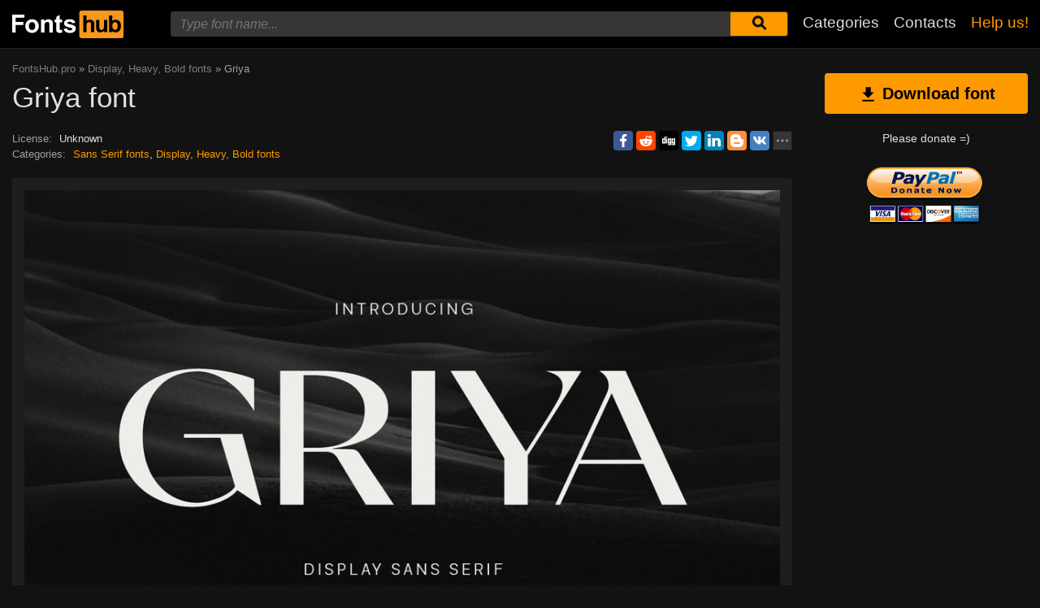

--- FILE ---
content_type: text/html; charset=utf-8
request_url: https://fontshub.pro/font/griya-download
body_size: 6410
content:
<!DOCTYPE html>
<html xmlns:og="http://ogp.me/ns#" xmlns:fb="https://www.facebook.com/2008/fbml" lang="en"
xml:lang="en">
<head>
<title>Griya font | free download for WEB</title>
<meta name="description" content="Free download Griya for MacOS, Windows, Sketch, Figma, Photoshop and Web site. In all formats (Griya woff2, Griya woff, Griya ttf, Griya eot). ">
<link rel="amphtml" href="https://fontshub.pro/font/amp/griya-download">
<!--OG Scheme-->
<meta property="og:site_name" content="FontsHub.pro" />
<meta property="og:type" content="website" />
<meta property="og:title" content="Griya font | free download for WEB" />
<meta property="og:url" content="https://fontshub.pro/font/griya-download" />
<meta property="og:description" content="Free download Griya for MacOS, Windows, Sketch, Figma, Photoshop and Web site. In all formats (Griya woff2, Griya woff, Griya ttf, Griya eot). " />
<meta property="og:image" content="/images/share.png" />
<!--/OG Scheme-->
<style>

</style>
<!--Favicon-->
<link rel="apple-touch-icon" sizes="180x180" href="/images/favicon/apple-touch-icon.png">
<link rel="icon" type="image/png" sizes="32x32" href="/images/favicon/favicon-32x32.png">
<link rel="icon" type="image/png" sizes="16x16" href="/images/favicon/favicon-16x16.png">
<link rel="manifest" href="/images/favicon/site.webmanifest">
<link rel="mask-icon" href="/images/favicon/safari-pinned-tab.svg" color="#000000">
<meta name="msapplication-TileColor" content="#000000">
<meta name="theme-color" content="#000">
<!--Favicon-->
<link rel="canonical" href="https://fontshub.pro/font/griya-download">
<meta name="viewport" content="width=device-width, initial-scale=1">
<meta name="google-site-verification" content="xA6AUq92P7CMiN4SEYFB8130vTG2wpZEVTKggWQuZr0" />
<meta name="yandex-verification" content="77fd8a1df5210b74" />
<meta name='wmail-verification' content='6b23a7050388eea079655ec69cf3827e' />
<meta name="msvalidate.01" content="09CB4DB863892AE6C27711B39F2EB25C" />
<meta name="yandex-verification" content="539a655745885b31" />


<script data-ad-client="ca-pub-9725729590098852" async src="https://pagead2.googlesyndication.com/pagead/js/adsbygoogle.js"></script>


<link rel="stylesheet" type="text/css" media="screen" href="/style.css" />
<style>
@font-face {
font-family: 'Griya Medium';
src: url('/f-files/6687eb16ea2961a3c3cc3420/files/Griya-Medium.woff2') format('woff2'),
url('/f-files/6687eb16ea2961a3c3cc3420/files/Griya-Medium.woff') format('woff'),
url('/f-files/6687eb16ea2961a3c3cc3420/files/Griya-Medium.ttf') format('truetype');
font-weight: normal;
font-style: normal;
font-display: swap;
}
.font-Griya-Medium {
font-family: 'Griya Medium', sans-serif;
}

</style>
</head>
<body>
<div class="wrap" id="fontPage" data-id="6687eb16ea2961a3c3cc3420" data-file-folder="f-files">
<header>
<div class="container">
<a href="/" title=""><img src="/images/logo_white.svg" alt="" class="logo"></a>
<div class="burger-menu">
<div class="burger"></div>
</div>
<nav id="main-nav">
<div>
<div class="main-search">
<form action="/search/" method="GET">
<div class="search-input"><input type="text" autocomplete="off" name="q" required=""
placeholder="Type font name...">
<button type="submit" aria-label="Submit font search" title="Submit font search">
<svg class="searchIcon">
<use xmlns:xlink="http://www.w3.org/1999/xlink"
xlink:href="/images/icons.svg#searchIcon"></use>
</svg></button></div>
<div class="search-drop-list">
<ul></ul>
</div>
</form>
</div>
<ul class="nav-list">
<li><a href="/categories" title="Full list of font categories">Categories</a></li>
<li><a href="/contacts" title="Contact us">Contacts</a></li>
<li><a href="/donate" title="Please help us" class="active">Help us!</a></li>
</ul>
</div>
</nav>
</div>
</header>
<div class="pad"></div>
<div class="container">
<div class="left">
<div class="speedbar">
<span itemscope="" itemtype="http://data-vocabulary.org/Breadcrumb"><a href="/" itemprop="url"><span
itemprop="title">FontsHub.pro</span></a></span> »
<span itemscope itemtype="http://data-vocabulary.org/Breadcrumb"><a
href="/category/display-bold-headlines" itemprop="url"><span
itemprop="title">
Display, Heavy, Bold fonts</span></a></span>
» Griya</div>
<h1 class="font-h1">Griya font</h1>
<div class="font-desc-box">
<ul>
<li><span>License:</span> Unknown </li>
<li><span>Сategories:</span>


<a href="/category/sans-serif-grotesque" title="Grotesque and without Serif fonts">
Sans Serif fonts</a>,



<a href="/category/display-bold-headlines" title="Display, Heavy, Bold fonts for headlines">
Display, Heavy, Bold fonts</a>

 </li>
</ul>
<div class="share-box-right"><div class="ya-share2" data-popup-direction="bottom" data-limit="7" data-lang="en" data-services="facebook,reddit,digg,twitter,linkedin,blogger,vkontakte,odnoklassniki,moimir,collections,lj,tumblr,viber,whatsapp,skype,telegram,gplus"></div></div>
</div>
<div class="font-foto-wrap">
<div class="my-slider-wrap">
<div class="my-slider">
<div class="active"><img src="/f-images/6687eb16ea2961a3c3cc3420/X_yn36xwIog.jpg" width="1000" height="666" alt="Griya" ></div>



</div>

</div>
<div class="font-bar-wrap">
<ul>
<li><span><svg>
<use xmlns:xlink="http://www.w3.org/1999/xlink"
xlink:href="/images/icons.svg#icon-date"></use>
</svg></span><i>05.07.2024</i></li>
<li class="views-icon"><span><svg>
<use xmlns:xlink="http://www.w3.org/1999/xlink"
xlink:href="/images/icons.svg#icon-view"></use>
</svg></span><i>143</i></li>
<li class="downloads-icon"><span><svg>
<use xmlns:xlink="http://www.w3.org/1999/xlink"
xlink:href="/images/icons.svg#downloadIcon2"></use>
</svg></span><i>58</i></li>
</ul>
<div class="rait-font rait-font-inactive">
<div class="like" id="voteYes" data-url="6687eb16ea2961a3c3cc3420/yes"><svg>
<use xmlns:xlink="http://www.w3.org/1999/xlink"
xlink:href="/images/icons.svg#like-icon"></use>
</svg>
</div>
<div id="rait-indicator">0</div>
<div class="dislike" id="voteNo" data-url="6687eb16ea2961a3c3cc3420/no"><svg>
<use xmlns:xlink="http://www.w3.org/1999/xlink"
xlink:href="/images/icons.svg#like-icon"></use>
</svg>
</div>
</div>
</div>
</div>


<div class="pr-box4">
<!-- FontsHub средина -->
<ins class="adsbygoogle forban"
style="display:block"
data-ad-client="ca-pub-9725729590098852"
data-ad-slot="4003178287"
data-ad-format="auto"
data-full-width-responsive="true"></ins>
</div>



<div class="font-weight-box-wrap">

<div class="font-weight-box">
<input style="" class="font-Griya-Medium"
placeholder="Griya Medium">
<div class="font-download-wrap">
<div class="font-download-button downloads-label" data-file="Griya-Medium"
data-name="Griya Medium"
data-web-title="Download and install Griya Medium font for a WEB project."><svg>
<use xmlns:xlink="http://www.w3.org/1999/xlink"
xlink:href="/images/icons.svg#downloadIcon2"></use>
</svg></div>
</div>
</div>

<div class="font-download-button-wrap"><a href="/font/download-full/6687eb16ea2961a3c3cc3420"
title="Download full family of Griya font" target="_blank"
class="button-2 downloads-label">Download Griya</a></div>
<div class="how-to-install"><strong>How to intall the font in:</strong><br>
<a href="/articles/how-to-install-font#windows" target="_blank" title="Install font in Windows">Windows</a>,
<a href="/articles/how-to-install-font#macos" target="_blank" title="Install the font in MacOS">MacOS</a>,
<a href="/articles/how-to-install-font#linux" target="_blank" title="Install the font in Linux">Linux</a>,
<a href="/articles/how-to-install-font#programs" target="_blank" title="Install the font in Photoshop, Figma, Sketch, Adobe InDesign and other graphic applications.">Photoshop</a>,
<a href="/articles/how-to-install-font#web" target="_blank" title="Install the font in own web site">WEB site</a>
</div>
</div>


<div class="pr-box4">
<!-- FontsHub шрифт низ -->
<ins class="adsbygoogle forban"
style="display:block"
data-ad-client="ca-pub-9725729590098852"
data-ad-slot="1647697432"
data-ad-format="auto"
data-full-width-responsive="true"></ins>
</div>

<div class="comments-wrap">
<h5>Comments (0)</h5>
<div id="placeForComments">

<p>Be the first to leave a comment. Your opinion is important to us. Thank you!<br><br></p>

</div>
<h6>Add comments</h6>
<div class="add-comments-box">
<div id="placeForCommentsNotification" data-wrong="Something went wrong, please try again later."></div>
<form action="/comments" method="post">
<input type="hidden" name="font_id" value="6687eb16ea2961a3c3cc3420">
<div class="row name-email-row">
<div class="col"><input type="text" name="name" required minlength="2" maxlength="50" placeholder="Name*" class="inputForm"></div>
<div class="col"><input type="email" name="email" maxlength="265" required placeholder="Email*" class="inputForm"></div>
</div>
<div><textarea name="comment" required minlength="5" maxlength="1000" placeholder="Comment text..." class="textareaForm"></textarea></div>

<div class="comment-question-wrap">
<div class="comment-question"><span class="cq-4"></span> =</div>
<input type="number" name="ans" required class="inputForm">
<input type="hidden" value="4" name="quest">
<button class="btn-outline" id="refreshAns"><svg>
<use xmlns:xlink="http://www.w3.org/1999/xlink" xlink:href="/images/icons.svg#refreshIcon"></use>
</svg></button>
</div>
<input type="hidden" value="6687eb16ea2961a3c3cc3420" name="font_id">
<button type="submit" class="btn" aria-label="Submit a comment" title="Submit a comment">Add comment</button>
</form>
</div>
</div>
</div>
<div class="right">

<div class="button-1 download-slide"><span><svg>
<use xmlns:xlink="http://www.w3.org/1999/xlink"
xlink:href="/images/icons.svg#downloadIcon2"></use>
</svg></span>Download font</div>

<div class="right-box-donate">
<p>Please donate =)</p>
<form action="https://www.paypal.com/cgi-bin/webscr" method="post" target="_top">
<input type="hidden" name="cmd" value="_donations" />
<input type="hidden" name="business" value="ZZHN26PYHVF9Q" />
<input type="hidden" name="item_name" value="For the server, adding new fonts, cat food and beer :)" />
<input type="hidden" name="currency_code" value="USD" />
<input type="hidden" name="amount" value="5" />
<input type="hidden" name="return" value="https://fontshub.pro/thanks" />
<input type="image" src="https://fontshub.pro/images/pay.png" border="0" name="submit" title="PayPal - The safer, easier way to pay online!" alt="Donate with PayPal button" />
<img alt="" border="0" src="https://www.paypal.com/en_AU/i/scr/pixel.gif" width="1" height="1" />
</form>
</div>

<div class="pr-box">
<!-- FontsHub  справа основной -->
<ins class="adsbygoogle forban"
style="display:block"
data-ad-client="ca-pub-9725729590098852"
data-ad-slot="7067970104"
data-ad-format="auto"
data-full-width-responsive="true"></ins>
</div>

<div style="margin-bottom: 12px;"><a href="https://ko-fi.com/W7W5MG2NL" target="_blank"><img loading="lazy" src="/images/kofi_button_red.png" alt="Buy Me a Coffee at ko-fi.com" style="max-width: 250px; height: auto; width: auto;"></a></div>
<div class="cats-box">
<h3>Сategories</h3>
<ul>
<li><a href="https://xfonts.pro/" target="_blank" title="A huge collection of paid and free fonts for WEB site" style="color: var(--orange1);"><strong>xFonts</strong></a></li>


<li class="maincat"><a href="/category/sans-serif-grotesque" title="Grotesque and without Serif fonts"><strong>
Sans Serif fonts</strong></a></li>



<li class="maincat"><a href="/category/with-serif" title="With Serif fonts"><strong>
Serif fonts</strong></a></li>



<li class="maincat"><a href="/category/slab-serif" title="Slab and Squared fonts"><strong>
Slab Serif fonts</strong></a></li>



<li class="maincat"><a href="/category/monospaced-fonts" title="Monospaced (fixed-width) fonts"><strong>
Monospaced fonts</strong></a></li>



<li class="subcat"><a href="/category/ide-console-programming" title="IDE, console, programming - Monospaced fonts">
IDE or console fonts</a></li>



<li class="maincat"><a href="/category/handwritten-script-calligraphic" title="Handwritten, Script, Calligraphic fonts"><strong>
Handwritten and Script fonts</strong></a></li>



<li class="maincat"><a href="/category/decorative" title="Fonts for decorative writing"><strong>
Decorative fonts</strong></a></li>



<li class="subcat"><a href="/category/posters-promotion" title="Posters, promotion and advertisement fonts">
Fonts for posters and promotion</a></li>



<li class="subcat"><a href="/category/western" title="Western and old american fonts">
Western fonts</a></li>



<li class="subcat"><a href="/category/3d-volume-fonts" title="3D and Volume fonts">
3D, Volume fonts</a></li>



<li class="subcat"><a href="/category/brush-fonts" title="Seems like paint brush fonts">
Brush fonts</a></li>



<li class="subcat"><a href="/category/graffiti-fonts" title="Graffiti and wall painting fonts">
Fonts for graffiti</a></li>



<li class="subcat"><a href="/category/tehno-lcd-fonts" title="Techno, LCD and computer fonts">
Techno, LCD, computer fonts</a></li>



<li class="subcat"><a href="/category/comic-cartoon-fancy-fonts" title="Comic, Cartoon, Fancy fonts">
Comic and Cartoon fonts</a></li>



<li class="subcat"><a href="/category/pixel-bitmap-digital-fonts" title="Pixel, Bitmap and Digital fonts">
Pixel, Bitmap, Digital fonts</a></li>



<li class="subcat"><a href="/category/barcodes" title="Fonts for barcodes">
Barcodes fonts</a></li>



<li class="subcat"><a href="/category/outline" title="All outline fonts">
Outline fonts</a></li>



<li class="subcat"><a href="/category/horror-bloody-fonts" title="Horror, Destroy, Scary, Bloody fonts">
Horror, Bloody fonts</a></li>



<li class="subcat"><a href="/category/vintage-retro-old-fonts" title="Vintage, Retro and old fonts">
Vintage, Retro and old fonts</a></li>



<li class="subcat"><a href="/category/fairytale-fonts" title="Fairytale fonts">
Fairytale fonts</a></li>



<li><a href="/category/icon-fonts" title="Icon fonts and ornament fonts">
Icon fonts</a></li>



<li><a href="/category/display-bold-headlines" title="Display, Heavy, Bold fonts for headlines">
Display, Heavy, Bold fonts</a></li>



<li><a href="/category/google-fonts" title="Free fonts from &#34;Google Fonts&#34;">
Fonts from &#34;Google Fonts&#34;</a></li>



<li><a href="/category/gothic-fonts" title="Gothic fonts">
Gothic fonts</a></li>



<li><a href="/category/rounded-fonts" title="Rounded, round fonts">
Rounded fonts</a></li>



<li class="maincat"><a href="/category/brands-corporate-fonts" title="Brands and corporate fonts"><strong>
Brands, corporate fonts</strong></a></li>



<li class="subcat"><a href="/category/car-auto-fonts" title="Сar and Auto brands fonts">
Сar, Auto fonts</a></li>



<li class="subcat"><a href="/category/IT-company-fonts" title="Famous IT company`s fonts">
IT company`s fonts</a></li>



<li><a href="/category/lightweight-thin-fonts" title="Light, lightweight and thin fonts">
Light and thin fonts</a></li>



<li><a href="/category/system-os-fonts" title="System and standard fonts for all OS (Windows, MacOS, Android, Linux)">
System, OS fonts</a></li>



<li><a href="/category/blackletter-medieval-fonts" title="Blackletter and medieval fonts">
Blackletter and medieval fonts</a></li>



<li><a href="/category/awesome-elegant-fonts" title="Fine, awesome, elegant fonts">
Fine, elegant fonts</a></li>



<li><a href="/category/USSR-fonts" title="Times of the USSR fonts">
USSR fonts</a></li>



<li><a href="/category/east-asian-fonts" title="East and Asian fonts (Oriental fonts)">
East and Asian fonts</a></li>



<li><a href="/category/greek-antique" title="Greek and Antique fonts">
Greek, Antique fonts</a></li>



<li><a href="/category/arabic" title="Arabic fonts">
Arabic fonts</a></li>



<li><a href="/category/ukrainian-fonts" title="Ukrainian fonts for or from Ukraine">
Ukrainian fonts</a></li>



<li><a href="/category/old-cyrillic-fonts" title="Old Cyrillic fonts">
Old Cyrillic fonts</a></li>



<li><a href="/category/stencil-fonts" title="Stencil and army fonts">
Stencil fonts</a></li>



<li class="maincat"><a href="/category/sports" title="Sports fonts, sports clubs"><strong>
Sports fonts</strong></a></li>



<li class="subcat"><a href="/category/football-soccer" title="Football clubs, leagues, championships and other fonts.">
Football fonts</a></li>



<li class="subcat"><a href="/category/basketball" title="Basketball clubs, leagues, championships and other fonts.">
Basketball fonts</a></li>



<li class="subcat"><a href="/category/racing-fonts" title="Racing, Formula 1, Nascar fonts">
Racing fonts</a></li>



<li class="subcat"><a href="/category/other-sports" title="Hockey, rugby, tennis, skiing, baseball and other sports fonts.">
Various sports fonts</a></li>



<li><a href="/category/unsorted" title="Unsorted">
Unsorted</a></li>


</ul>
<h3 style="border-radius: 0; margin: 12px 0;">Friends</h3>
<ul>
<li><a href="https://soloads.biz" title="Solo Ads" target="_blank">Solo Ads</a></li>
<li><a href="https://upcasher.com" title="Make Money Online" target="_blank">Make Money Online</a></li>
</ul>
</div>
<br>


<div class="pr-box4">
<!-- FontsHub Право Низ -->
<ins class="adsbygoogle forban"
style="display:block"
data-ad-client="ca-pub-9725729590098852"
data-ad-slot="1358146729"
data-ad-format="auto"
data-full-width-responsive="true"></ins>
</div>

</div>
</div>
<div class="thanks-popup">
Thank you for your vote!
</div>
<footer>
<div class="container">
<div class="footer-txt">
<p>2019 © FontsHub.pro</p>
<div>All rights to the fonts posted on the site belong to their respective owners.<br>
        We do not sell fonts and, in most cases, do not know where to buy them.<br>
        For all questions regarding the purchase and use of fonts in your projects,<br> please contact their respective owners.<br>
        If you notice an error on the site, we kindly ask you to inform us <a href="mailto:fontshub@post.com">by mail</a>.<br>
        <a href="/terms" title="Terms of use">User agreement</a> &nbsp;&nbsp; <a href="/privacy-policy" title="Privacy Policy">Privacy Policy</a></div>
</div>
<div class="footer-soc">
<p>Please share the link with friends, it will greatly help the development of this project.</p>
<div class="ya-share2" data-popup-direction="top" data-limit="7" data-lang="en" data-services="facebook,reddit,digg,twitter,linkedin,blogger,vkontakte,odnoklassniki,moimir,collections,lj,tumblr,viber,whatsapp,skype,telegram,gplus"></div>
</div>
</div>
</footer>
</div>
<div class="scrollToTop"><svg>
<use xmlns:xlink="http://www.w3.org/1999/xlink" xlink:href="/images/icons.svg#totop"></use>
</svg></div>


<script>
document.querySelectorAll('ins.adsbygoogle.forban').forEach(element => (adsbygoogle = window.adsbygoogle || []).push({}));
</script>


<div class="popup" id="downloadPopup">
<div class="popup-in">
<div class="popup-table">
<div class="popup-cell">
<div class="pop pop-download">
<div class="close-popup">
<svg>
<use xmlns:xlink="http://www.w3.org/1999/xlink" xlink:href="/images/icons.svg#closeIcon"></use>
</svg>
</div>
<h5 class="pop-header">Download <span></span></h5>
<div style="margin-bottom: 12px; width: 100%;" id="popupMoneyMaker"></div>
<div class="pop-download-box-wrap">
<div class="pop-download-box">
<h6>Help the project</h6>
<p class="pop-download-please">To help the project please share the link,<br> or make a small donation.<br><a href="/donate" target="_blank">I want to help the project!</a></p>
<div class="cat"><img alt="" src="/images/cat.png"></div>
<h6>Please donate =)</h6>
<div class="download-popup-donate"><form action="https://www.paypal.com/cgi-bin/webscr" method="post" target="_top">
<input type="hidden" name="cmd" value="_donations" />
<input type="hidden" name="business" value="ZZHN26PYHVF9Q" />
<input type="hidden" name="item_name" value="For the server, adding new fonts, cat food and beer :)" />
<input type="hidden" name="currency_code" value="USD" />
<input type="hidden" name="amount" value="5" />
<input type="hidden" name="return" value="https://fontshub.pro/thanks" />
<input type="image" src="https://fontshub.pro/images/pay.png" border="0" name="submit" title="PayPal - The safer, easier way to pay online!" alt="Donate with PayPal button" />
<img alt="" border="0" src="https://www.paypal.com/en_AU/i/scr/pixel.gif" width="1" height="1" />
</form></div>
</div>
<div class="pop-download-box">
<h6>Share link to download:</h6>
<p class="pop-download-please pop-download-please2">To activate download buttons<br> please share the link.</p>
<div class="download-share-buttons"><div class="ya-share2" data-popup-direction="top" data-limit="7" data-lang="en" data-services="facebook,reddit,digg,twitter,linkedin,blogger,vkontakte,odnoklassniki,moimir,collections,lj,tumblr,viber,whatsapp,skype,telegram,gplus"></div></div>
<div class="download-share-buttons-no"><span>This is difficult for me. I just want to download.</span></div>
<div class="download-buttons-list download-buttons-list-hide">
<ul>
<li class="ttf"><a href="" title="">TTF</a></li>
<li class="eot"><a href="" title="">EOT</a></li>
<li class="woff"><a href="" title="">WOFF</a></li>
<li class="woff2"><a href="" title="">WOFF2</a></li>
</ul>
</div>
<p class="or">OR</p>
<a href="" class="web button-1" target="_blank">WEB</a>
</div>
</div>
</div>
</div>
</div>
</div>
</div>
<script src="//ajax.googleapis.com/ajax/libs/jquery/3.4.1/jquery.min.js"></script>
<script>
window.jQuery || document.write('<script src="/js/plugins/jquery-3.4.1.js"><\/script>')
</script>



<script src="/js/dist/js.js"></script>


<script>
if (localStorage.getItem('payed') == 2) {
$('.download-buttons-list').removeClass('download-buttons-list-hide')
}
</script>

<script type="text/javascript">
(function(m, e, t, r, i, k, a) {
m[i] = m[i] || function() {
(m[i].a = m[i].a || []).push(arguments)
};
m[i].l = 1 * new Date();
k = e.createElement(t), a = e.getElementsByTagName(t)[0], k.async = 1, k.src = r, a.parentNode.insertBefore(k, a)
})(window, document, "script", "https://cdn.jsdelivr.net/npm/yandex-metrica-watch/tag.js", "ym");
ym(54412549, "init", {
clickmap: true,
trackLinks: true,
accurateTrackBounce: true,
webvisor: true
});
</script> <noscript>
<div><img src="https://mc.yandex.ru/watch/54412549" style="position:absolute; left:-9999px;" alt="" /></div>
</noscript>
<script async defer src="https://cdn.jsdelivr.net/npm/yandex-share2/share.js"></script>
</body>
</html>

--- FILE ---
content_type: text/html; charset=utf-8
request_url: https://www.google.com/recaptcha/api2/aframe
body_size: 270
content:
<!DOCTYPE HTML><html><head><meta http-equiv="content-type" content="text/html; charset=UTF-8"></head><body><script nonce="CSWQFN9JNZRVPOjwDsFOgg">/** Anti-fraud and anti-abuse applications only. See google.com/recaptcha */ try{var clients={'sodar':'https://pagead2.googlesyndication.com/pagead/sodar?'};window.addEventListener("message",function(a){try{if(a.source===window.parent){var b=JSON.parse(a.data);var c=clients[b['id']];if(c){var d=document.createElement('img');d.src=c+b['params']+'&rc='+(localStorage.getItem("rc::a")?sessionStorage.getItem("rc::b"):"");window.document.body.appendChild(d);sessionStorage.setItem("rc::e",parseInt(sessionStorage.getItem("rc::e")||0)+1);localStorage.setItem("rc::h",'1769615436939');}}}catch(b){}});window.parent.postMessage("_grecaptcha_ready", "*");}catch(b){}</script></body></html>

--- FILE ---
content_type: image/svg+xml
request_url: https://fontshub.pro/images/logo_white.svg
body_size: 2753
content:
<svg width="318" height="79" viewBox="0 0 318 79" fill="none" xmlns="http://www.w3.org/2000/svg">
<g clip-path="url(#clip0)">
<path d="M312.116 0.0252686H197.446C193.885 0.422399 191.913 2.59868 191.563 6.58587V72.4142C191.913 76.3856 193.869 78.5618 197.415 78.9748H312.148C315.694 78.5618 317.65 76.3856 317.999 72.4142V6.58587C317.65 2.61456 315.678 0.422399 312.116 0.0252686" fill="#F7971D"/>
<path d="M306.377 30.6838C304.438 28.5393 301.814 27.1573 298.968 26.5218C298.141 26.3153 297.219 26.1565 296.17 26.1088C292.401 25.7911 287.584 27.2685 285.326 29.1588L285.867 13.7501H276.708V61.4693H285.215V58.8324C287.17 60.4209 290.303 62.2477 295.12 62.2477H296.027C300.049 62.2477 303.468 60.6592 306.282 57.4822C309.096 54.2733 310.495 49.7302 310.495 43.8209C310.495 38.1022 309.128 33.7337 306.361 30.6838H306.377ZM298.984 52.4465C297.585 54.1621 295.852 55.0199 293.832 55.0199C291.209 55.0199 289.094 53.8127 287.52 51.3663C286.375 49.6666 285.803 47.0138 285.803 43.4237C285.803 39.9607 286.534 37.3873 287.981 35.6717C289.412 33.972 291.257 33.1301 293.451 33.1301C295.677 33.1301 297.521 33.9879 298.952 35.7353C300.383 37.4827 301.099 40.342 301.099 44.2815C301.099 47.9987 300.383 50.715 298.968 52.4307L298.984 52.4465ZM261.953 41.4698C261.953 46.3943 261.731 49.5237 261.269 50.7945C260.792 52.0653 259.95 53.1296 258.725 53.9715C257.454 54.8452 256.07 55.2423 254.512 55.2423C253.145 55.2423 252.016 54.9246 251.125 54.2892C250.235 53.6538 249.615 52.796 249.281 51.6999C248.963 50.588 248.772 47.6333 248.772 42.7565V26.8713H239.614V48.7929C239.614 52.0335 240.027 54.5752 240.854 56.4178C241.681 58.2605 243.016 59.7061 244.861 60.7069C246.705 61.7394 248.788 62.2477 251.125 62.2477C251.475 62.2477 251.809 62.2477 252.159 62.216C258.01 62.0571 261.063 59.4043 262.589 57.6569V61.4693H271.096V26.8713H261.937L261.953 41.4698ZM232.061 30.2708C231.219 29.0476 229.947 28.0468 228.245 27.2526C226.719 26.5695 225.018 26.1883 223.157 26.1088H223.062C219.198 25.9023 214.269 27.0302 211.964 29.2382V13.7501H202.806V61.4693H211.964V44.1544C211.964 41.2475 212.234 39.0394 212.791 37.5621C213.347 36.0689 214.222 34.9569 215.414 34.2262C216.607 33.4796 217.958 33.1142 219.485 33.1142C220.82 33.1142 221.933 33.4001 222.824 33.972C223.682 34.5439 224.302 35.3223 224.652 36.3071C225.002 37.2603 225.177 39.5795 225.177 43.2013V61.4693H234.319V41.168C234.319 38.0863 234.16 35.7988 233.842 34.3374C233.524 32.8442 232.952 31.478 232.093 30.2866L232.061 30.2708Z" fill="black"/>
<path d="M-0.261719 63V11.4609H35.0703V20.1797H10.1445V32.3789H31.6602V41.0977H10.1445V63H-0.261719Z" fill="white"/>
<path d="M37.4688 43.8047C37.4688 40.5234 38.2773 37.3477 39.8945 34.2773C41.5117 31.207 43.7969 28.8633 46.75 27.2461C49.7266 25.6289 53.043 24.8203 56.6992 24.8203C62.3477 24.8203 66.9766 26.6602 70.5859 30.3398C74.1953 33.9961 76 38.625 76 44.2266C76 49.875 74.1719 54.5625 70.5156 58.2891C66.8828 61.9922 62.3008 63.8438 56.7695 63.8438C53.3477 63.8438 50.0781 63.0703 46.9609 61.5234C43.8672 59.9766 41.5117 57.7148 39.8945 54.7383C38.2773 51.7383 37.4688 48.0938 37.4688 43.8047ZM47.5938 44.332C47.5938 48.0352 48.4727 50.8711 50.2305 52.8398C51.9883 54.8086 54.1562 55.793 56.7344 55.793C59.3125 55.793 61.4688 54.8086 63.2031 52.8398C64.9609 50.8711 65.8398 48.0117 65.8398 44.2617C65.8398 40.6055 64.9609 37.793 63.2031 35.8242C61.4688 33.8555 59.3125 32.8711 56.7344 32.8711C54.1562 32.8711 51.9883 33.8555 50.2305 35.8242C48.4727 37.793 47.5938 40.6289 47.5938 44.332Z" fill="white"/>
<path d="M116.16 63H106.281V43.9453C106.281 39.9141 106.07 37.3125 105.648 36.1406C105.227 34.9453 104.535 34.0195 103.574 33.3633C102.637 32.707 101.5 32.3789 100.164 32.3789C98.4531 32.3789 96.918 32.8477 95.5586 33.7852C94.1992 34.7227 93.2617 35.9648 92.7461 37.5117C92.2539 39.0586 92.0078 41.918 92.0078 46.0898V63H82.1289V25.6641H91.3047V31.1484C94.5625 26.9297 98.6641 24.8203 103.609 24.8203C105.789 24.8203 107.781 25.2188 109.586 26.0156C111.391 26.7891 112.75 27.7852 113.664 29.0039C114.602 30.2227 115.246 31.6055 115.598 33.1523C115.973 34.6992 116.16 36.9141 116.16 39.7969V63Z" fill="white"/>
<path d="M142.336 25.6641V33.5391H135.586V48.5859C135.586 51.6328 135.645 53.4141 135.762 53.9297C135.902 54.4219 136.195 54.832 136.641 55.1602C137.109 55.4883 137.672 55.6523 138.328 55.6523C139.242 55.6523 140.566 55.3359 142.301 54.7031L143.145 62.3672C140.848 63.3516 138.246 63.8438 135.34 63.8438C133.559 63.8438 131.953 63.5508 130.523 62.9648C129.094 62.3555 128.039 61.582 127.359 60.6445C126.703 59.6836 126.246 58.3945 125.988 56.7773C125.777 55.6289 125.672 53.3086 125.672 49.8164V33.5391H121.137V25.6641H125.672V18.2461L135.586 12.4805V25.6641H142.336Z" fill="white"/>
<path d="M146.711 52.3477L156.625 50.8359C157.047 52.7578 157.902 54.2227 159.191 55.2305C160.48 56.2148 162.285 56.707 164.605 56.707C167.16 56.707 169.082 56.2383 170.371 55.3008C171.238 54.6445 171.672 53.7656 171.672 52.6641C171.672 51.9141 171.438 51.293 170.969 50.8008C170.477 50.332 169.375 49.8984 167.664 49.5C159.695 47.7422 154.645 46.1367 152.512 44.6836C149.559 42.668 148.082 39.8672 148.082 36.2812C148.082 33.0469 149.359 30.3281 151.914 28.125C154.469 25.9219 158.43 24.8203 163.797 24.8203C168.906 24.8203 172.703 25.6523 175.188 27.3164C177.672 28.9805 179.383 31.4414 180.32 34.6992L171.004 36.4219C170.605 34.9688 169.844 33.8555 168.719 33.082C167.617 32.3086 166.035 31.9219 163.973 31.9219C161.371 31.9219 159.508 32.2852 158.383 33.0117C157.633 33.5273 157.258 34.1953 157.258 35.0156C157.258 35.7188 157.586 36.3164 158.242 36.8086C159.133 37.4648 162.203 38.3906 167.453 39.5859C172.727 40.7812 176.406 42.2461 178.492 43.9805C180.555 45.7383 181.586 48.1875 181.586 51.3281C181.586 54.75 180.156 57.6914 177.297 60.1523C174.438 62.6133 170.207 63.8438 164.605 63.8438C159.52 63.8438 155.488 62.8125 152.512 60.75C149.559 58.6875 147.625 55.8867 146.711 52.3477Z" fill="white"/>
</g>
<defs>
<clipPath id="clip0">
<rect width="318" height="79" fill="white"/>
</clipPath>
</defs>
</svg>


--- FILE ---
content_type: application/javascript; charset=UTF-8
request_url: https://fontshub.pro/js/dist/js.js
body_size: 4041
content:
"use strict";var _typeof=typeof Symbol==="function"&&typeof Symbol.iterator==="symbol"?function(obj){return typeof obj}:function(obj){return obj&&typeof Symbol==="function"&&obj.constructor===Symbol&&obj!==Symbol.prototype?"symbol":typeof obj};function _toConsumableArray(arr){if(Array.isArray(arr)){for(var i=0,arr2=Array(arr.length);i<arr.length;i++){arr2[i]=arr[i]}return arr2}else{return Array.from(arr)}}/*Cookies*/function setCookie(name,value,days){var d=new Date;d.setTime(d.getTime()+24*60*60*1000*days);document.cookie=name+"="+value+";path=/;expires="+d.toGMTString()}function getCookie(name){var v=document.cookie.match("(^|;) ?"+name+"=([^;]*)(;|$)");return v?v[2]:null}$(function(){$(".burger-menu").click(function(){$(this).toggleClass("menu-on");$("#main-nav").toggleClass("nav-on")});$(window).scroll(function(){if($(this).scrollTop()>100){$(".scrollToTop").fadeIn(100)}else{$(".scrollToTop").fadeOut(100)}});$(".scrollToTop").on("click",function(){$("html, body").animate({scrollTop:0},800)});/*Search*/var searchList;var list=$(".search-drop-list ul");var listWrap=$(".search-drop-list");$(".search-input input").on("focus",function(){if((typeof searchList==="undefined"?"undefined":_typeof(searchList))!="object"){$.get("/font/search-list/get",function(data,status){if(data!==""){console.log(data);searchList=data;search(data)}})}});$(".search-input input").on("blur",function(){setTimeout(function(){listWrap.hide();list.html("")},300)});function search(data){var data=data;$(".search-input input").on("keyup",function(){var sss=String($(this).val());listWrap.hide();list.html("");if(sss.length>2){$.each(data,function(i,val){var str=String(i.toLowerCase());if(str.indexOf(sss.toLocaleLowerCase())+1){list.append("<li><a href=\"/font/"+val+"-download\">"+i+"</a></li>");listWrap.show()}})}})}$(document).on("keyup",".font-box-preview textarea",function(e){$(".font-box-preview textarea").val($(this).val())});$(document).on("click",".font-box-in",function(e){if(e.target.localName!="textarea"&&e.target.localName!="a"){window.location.href=$(this).parent(".font-box").find("a").attr("href")}});$(document).on("focus",".font-box-preview textarea",function(e){$(this).parents(".font-box-in").addClass("active")});$(document).on("blur",".font-box-preview textarea",function(e){$(this).parents(".font-box-in").removeClass("active")});$(".propose-font-form form").submit(function(e){var $form=$(this);if($form.find("#g-recaptcha-response").val()==""){alert("You are realy not a robot?")}else{$form.parent().addClass("form-loader-on");$.ajax({type:$form.attr("method"),url:$form.attr("action"),data:$form.serialize()}).done(function(){console.log("success");grecaptcha.reset();$form[0].reset();$form.hide();$form.parent().removeClass("form-loader-on");$form.parents(".pop").find(".succesSuggest").fadeIn(200,function(){setTimeout(function(){$("body").removeClass("for-body");$(".wrap").removeClass("for-blur");$("#addFontPopup").fadeOut(250,function(){$form.show();$form.parents(".pop").find(".succesSuggest").hide()})},3500)})}).fail(function(){console.log("fail");grecaptcha.reset();$form[0].reset();$form.hide();$form.parent().removeClass("form-loader-on");$form.parents(".pop").find(".failSuggest").fadeIn(200,function(){setTimeout(function(){$("body").removeClass("for-body");$(".wrap").removeClass("for-blur");$("#addFontPopup").fadeOut(250,function(){$form.show();$form.parents(".pop").find(".failSuggest").hide()})},3500)})})}e.preventDefault()});if($("#fontPage").length){var notificationRait=function notificationRait(){$(".rait-font").addClass("rait-font-inactive");$(".thanks-popup").fadeIn(200);setTimeout(function(){$(".thanks-popup").fadeOut(200)},2000)};var raitRefresh=function raitRefresh(){var indicator=parseFloat($("#rait-indicator").text());$("#rait-indicator").removeClass();if(indicator==0){$("#rait-indicator").addClass("neutral-rait")}if(indicator<0){$("#rait-indicator").addClass("negative-rait")}if(indicator>0){$("#rait-indicator").addClass("positive-rait")}};var raitRefreshCount=function raitRefreshCount(n){var ri=$("#rait-indicator");console.log(n);if(n=="+"){ri.text(parseFloat(ri.text())+1)}else{ri.text(parseFloat(ri.text())-1)}raitRefresh()};var globalId=$("#fontPage").data("id");var id=$("#fontPage").data("id");var fileFolder=$("#fontPage").data("file-folder");$(document).on("keyup","#fontPage .font-weight-box input",function(e){$("#fontPage .font-weight-box input").val($(this).val())});$(document).on("focus","#fontPage .font-weight-box input",function(e){$(this).parents(".font-weight-box").addClass("active")});$(document).on("blur","#fontPage .font-weight-box input",function(e){$(this).parents(".font-weight-box").removeClass("active")});$(".download-slide").click(function(){$("html, body").animate({scrollTop:$(".font-download-button-wrap a").offset().top-150},1000,function(){$(".font-download-button-wrap a").removeClass("button-2");$(".font-download-button-wrap a").addClass("button-1").addClass("flash")})});var moneyMakerTemplate="\n        <script async src=\"https://pagead2.googlesyndication.com/pagead/js/adsbygoogle.js\"></script>\n        <ins class=\"adsbygoogle\"\n             style=\"display:block\"\n             data-ad-client=\"ca-pub-9725729590098852\"\n             data-ad-slot=\"3197345490\"\n             data-ad-format=\"auto\"\n             data-full-width-responsive=\"true\"></ins>\n        <script>\n             (adsbygoogle = window.adsbygoogle || []).push({});\n        </script>";var popup=$("#downloadPopup");$(document).on("click",".font-download-button",function(){var name=$(this).data("name");var file=$(this).data("file");var webTitle=$(this).data("web-title");popup.find(".pop-header span").text(name);$(".ttf a").attr("title",popup.find(".pop-header").text()+" "+$(".ttf a").text());$(".eot a").attr("title",popup.find(".pop-header").text()+" "+$(".eot a").text());$(".woff a").attr("title",popup.find(".pop-header").text()+" "+$(".woff a").text());$(".woff2 a").attr("title",popup.find(".pop-header").text()+" "+$(".woff2 a").text());$(".web").attr("title",webTitle);$(".ttf a").attr("href","/"+fileFolder+"/"+id+"/files/"+file+".ttf");$(".eot a").attr("href","/"+fileFolder+"/"+id+"/files/"+file+".eot");$(".woff a").attr("href","/"+fileFolder+"/"+id+"/files/"+file+".woff");$(".woff2 a").attr("href","/"+fileFolder+"/"+id+"/files/"+file+".woff2");$(".web").attr("href","/font/web-download/"+id+"/"+file);showPopup(popup);$("#popupMoneyMaker").append(moneyMakerTemplate);return false});$(document).on("click",".ttf a, .eot a, .woff a, .woff2 a",function(){hidePopup();$("#popupMoneyMaker").empty()});$(document).on("click",".download-share-buttons-no span",function(){popup.find(".download-buttons-list").removeClass("download-buttons-list-hide");$(this).hide()});$(document).on("mouseup",".download-share-buttons .ya-share2__list li",function(){setTimeout(function(){popup.find(".download-buttons-list").removeClass("download-buttons-list-hide");$(".download-share-buttons-no span").hide()},1500)});if(getCookie("view"+globalId)==null){$.get("/font/views/"+globalId,function(data,status){if(data=="views"){console.log(data)}setCookie("view"+globalId,1,1);$(".views-icon i").text(parseFloat($(".views-icon i").text())+1)})}if(getCookie("rait"+globalId)==null){$(".rait-font").removeClass("rait-font-inactive")}raitRefresh();raitRefresh();$("#voteYes, #voteNo").click(function(){var current=$(this);var url="/font/rait/"+$(this).data("url");$.get(url,function(data,status){if(data=="rait"){console.log(data)}setCookie("rait"+globalId,1,1);notificationRait();if(current.attr("id")=="voteYes"){raitRefreshCount("+")}else{raitRefreshCount("-")}})});$(".downloads-label").click(function(){var url="/font/downloads/"+globalId;$.get(url,function(data,status){if(data=="download"){console.log(data)}})});//My Slider
var mySliderDots=document.querySelectorAll(".my-slider-dots i");var mySliderSlides=document.querySelectorAll(".my-slider div");var mySliderChangeSlide=function mySliderChangeSlide(e){var elem=e.target.tagName=="I"?e.target:e.target.parentNode;mySliderDots.forEach(function(dot){return dot.classList.remove("active")});elem.classList.add("active");var index=[].concat(_toConsumableArray(elem.parentElement.children)).indexOf(elem);mySliderSlides.forEach(function(slide){return slide.classList.remove("active")});console.log(index);mySliderSlides[index].classList.add("active")};if(mySliderDots.length){mySliderDots.forEach(function(dot){return dot.addEventListener("click",mySliderChangeSlide)})}}//Comments
var commentForm=document.querySelector(".add-comments-box form");if(commentForm){var placeForCommentsNotification=document.querySelector("#placeForCommentsNotification");var placeForComments=document.querySelector("#placeForComments");var allFormElements=document.querySelectorAll(".add-comments-box input[type=\"text\"], .add-comments-box input[type=\"email\"], .add-comments-box textarea, .add-comments-box button");var addCommentWarning=function addCommentWarning(type,text){placeForCommentsNotification.innerHTML="";var messageBox=document.createElement("div");messageBox.classList.add("comment-form-alert",type);messageBox.innerHTML=text;placeForCommentsNotification.append(messageBox)};var commentAnsButtons=document.querySelectorAll(".commentAnsButton");var commentQuoteButtons=document.querySelectorAll(".commentQuoteButton");var ansComment=function ansComment(e){e.preventDefault();var wrap=e.target.closest(".comment-box");var name=wrap.querySelector(".comment-box__header div a").text;var textarea=commentForm.querySelector("textarea");textarea.value=textarea.value+("<b>@"+name+"</b> ");textarea.focus();textarea.setSelectionRange(textarea.value.length,textarea.value.length);commentForm.scrollIntoView()};var quoteComment=function quoteComment(e){e.preventDefault();var wrap=e.target.closest(".comment-box");var text=wrap.querySelector(".comment-box__body").innerHTML;var name=wrap.querySelector(".comment-box__header div a").text;var textarea=commentForm.querySelector("textarea");textarea.value=textarea.value+("<q><b>@"+name+"</b> "+text+"</q> ");textarea.focus();textarea.setSelectionRange(textarea.value.length,textarea.value.length);commentForm.scrollIntoView()};if(commentAnsButtons.length&&commentQuoteButtons){commentAnsButtons.forEach(function(button){return button.addEventListener("click",ansComment)});commentQuoteButtons.forEach(function(button){return button.addEventListener("click",quoteComment)})}var loadingModeStart=function loadingModeStart(){placeForCommentsNotification.innerHTML="";allFormElements.forEach(function(el){return el.setAttribute("disabled",true)})};var loadingModeEnd=function loadingModeEnd(){return allFormElements.forEach(function(el){return el.removeAttribute("disabled")})};var commentTemplate=function commentTemplate(data){var wrap=document.createElement("div");wrap.classList.add("comment-box");wrap.innerHTML="<div class=\"comment-box\">\n              <div class=\"comment-box__header\">\n                <div><a href=\"mailto:"+data.comment.email+"\">"+data.comment.name+"</a></div>\n                <span>"+data.comment.time+"</span>\n              </div>\n              <div class=\"comment-box__body\">"+data.comment.text+"</div>\n              <div class=\"comment-box__ans\"></div>\n            </div>";return wrap};var successComment=function successComment(data){loadingModeEnd();addCommentWarning("success",data.successText);placeForComments.append(commentTemplate(data));var textarea=commentForm.querySelector("textarea");textarea.value="";changeRand20()};commentForm.onsubmit=async function(e){e.preventDefault();var commentFormNew=document.querySelector(".add-comments-box form");var formData=new FormData(commentFormNew);var object={};formData.forEach(function(value,key){return object[key]=value});var json=JSON.stringify(object);console.log(json);loadingModeStart();fetch("/comments",{method:"post",body:json,headers:{"Content-Type":"application/json"}}).then(function(response){return response.json()}).then(function(data){if(data.success){successComment(data)}else{loadingModeEnd();addCommentWarning("error",data.error)}loadingModeEnd()}).catch(function(err){console.log(err);addCommentWarning("warning",placeForCommentsNotification.getAttribute("data-wrong"));loadingModeEnd()})}}var refreshAnsButton=document.querySelector("#refreshAns");var changeRand20=function changeRand20(){var e=arguments.length>0&&arguments[0]!==undefined?arguments[0]:false;if(e)e.preventDefault();var rand20=Math.floor(Math.random()*20)+1;var questClass=document.querySelector(".comment-question span");var questValue=document.querySelector("input[name=\"quest\"]");questValue.value=rand20;questClass.className="";questClass.classList.add("cq-"+rand20);var ansInput=document.querySelector("input[name=\"ans\"]");ansInput.value=""};if(refreshAnsButton)refreshAnsButton.addEventListener("click",changeRand20);//Download Page
$(document).on("click","#downloadPage .download-share-buttons-no span",function(){$("#downloadPage .download-button-wrap").removeClass("download-button-wrap-hide");$(this).hide()});$(document).on("mouseup","#downloadPage .download-share-buttons .ya-share2__list li",function(){setTimeout(function(){$("#downloadPage .download-button-wrap").removeClass("download-button-wrap-hide");$("#downloadPage .download-share-buttons-no span").hide()},1500)});if($("#downloadPage").length){var timerDecrement=function timerDecrement(){setTimeout(function(){var newTime=time.text()-1;time.text(newTime);if(newTime>0){timerDecrement()}else{$(".download-loader").hide();$(".download-share-box").fadeIn(200)};},1000)};var time=$(".download-loader p");timerDecrement();$(document).on("mousedown",".share-wrap-download-page .share-in div li a span, .share-wrap-download-page .no-thanks",function(e){$(".share-wrap-download-page .no-thanks").hide(100);$(".download-font-button2").removeClass("download-font-button2")})}//Popups
function showPopup(id){$(id).fadeIn(250);$("body").addClass("for-body");$(".wrap").addClass("for-blur")}function hidePopup(){$(".popup").fadeOut(250);$("body").removeClass("for-body");$(".wrap").removeClass("for-blur");if($("#downloadPopup").length){$("#downloadPopup .download-buttons-list").addClass("download-buttons-list-hide");$("#downloadPopup .download-share-buttons-no span").show()}}$(document).on("click",".suggest-button-popup",function(){showPopup("#addFontPopup")});$(document).on("click",".close-popup",function(){hidePopup();$("#popupMoneyMaker").empty()})});